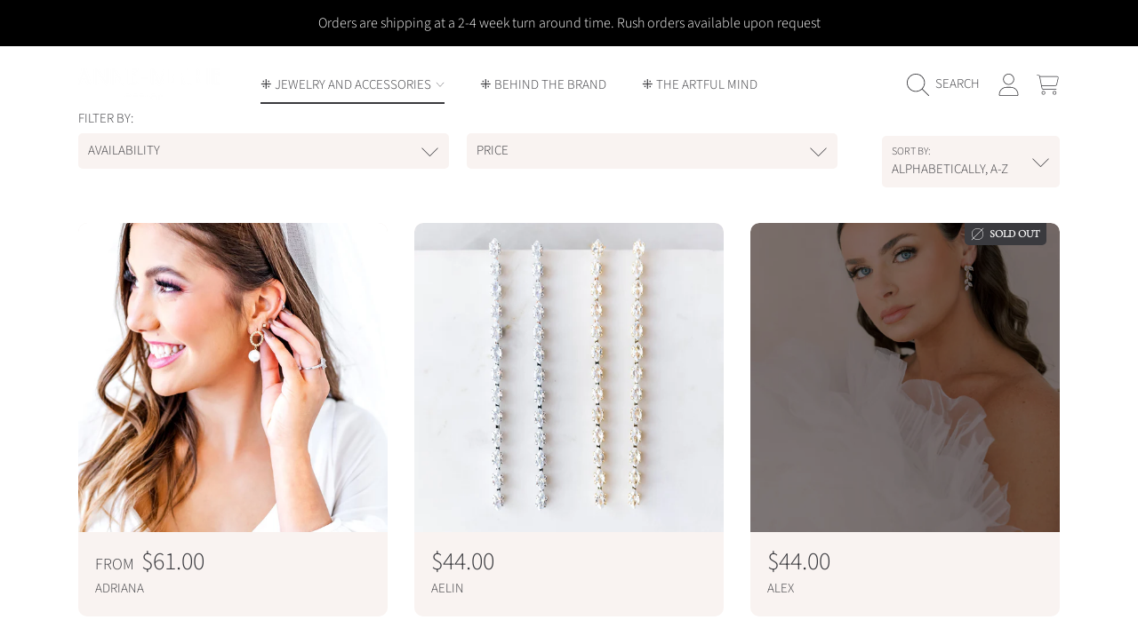

--- FILE ---
content_type: text/css
request_url: https://annemarieshop.com/cdn/shop/t/11/assets/component-pagination.css?v=130747658478014593601689383033
body_size: -209
content:
.pagination-wrapper{margin-top:1.875rem}@media screen and (min-width: 990px){.pagination-wrapper{margin-top:1.875rem}}.pagination__list{display:flex;flex-wrap:wrap;justify-content:center}.pagination__list>li{flex:1 0 2.5rem;max-width:2.5rem}.pagination__item{color:rgb(var(--color-foreground));display:inline-flex;justify-content:center;align-items:center;position:relative;height:2.5rem;width:100%;padding:0;text-decoration:none;font-size:1.375rem;font-weight:300;transition:opacity .2s ease-in;border-radius:var(--border-radius-form-elements)}.pagination__item:hover{opacity:.7}.pagination__item--current{border:solid 1px}.pagination__item--next .icon{margin-left:-.2rem}.pagination__item--next:hover .icon{transform:scale(1.07)}.pagination__item--prev .icon{margin-right:-.2rem}.pagination__item--prev:hover .icon{transform:scale(1.07)}.pagination__item-arrow:hover{opacity:1}
/*# sourceMappingURL=/cdn/shop/t/11/assets/component-pagination.css.map?v=130747658478014593601689383033 */


--- FILE ---
content_type: image/svg+xml
request_url: https://ka-p.fontawesome.com/releases/v6.4.0/svgs/thin/circle-exclamation.svg?token=ef21ee0b53
body_size: -26
content:
<svg xmlns="http://www.w3.org/2000/svg" viewBox="0 0 512 512"><!--! Font Awesome Pro 6.4.0 by @fontawesome - https://fontawesome.com License - https://fontawesome.com/license (Commercial License) Copyright 2023 Fonticons, Inc. --><path d="M256 16a240 240 0 1 1 0 480 240 240 0 1 1 0-480zm0 496A256 256 0 1 0 256 0a256 256 0 1 0 0 512zm0-384c-4.4 0-8 3.6-8 8V296c0 4.4 3.6 8 8 8s8-3.6 8-8V136c0-4.4-3.6-8-8-8zm16 224a16 16 0 1 0 -32 0 16 16 0 1 0 32 0z"/></svg>

--- FILE ---
content_type: image/svg+xml
request_url: https://ka-p.fontawesome.com/releases/v6.4.0/svgs/thin/tag.svg?token=ef21ee0b53
body_size: 191
content:
<svg xmlns="http://www.w3.org/2000/svg" viewBox="0 0 448 512"><!--! Font Awesome Pro 6.4.0 by @fontawesome - https://fontawesome.com License - https://fontawesome.com/license (Commercial License) Copyright 2023 Fonticons, Inc. --><path d="M16 229.5c0 12.7 5.1 24.9 14.1 33.9l176 176c18.7 18.7 49.1 18.7 67.9 0L407.4 305.9c18.7-18.7 18.7-49.1 0-67.9l-176-176c-9-9-21.2-14.1-33.9-14.1H48C30.3 48 16 62.3 16 80V229.5zm-16 0V80C0 53.5 21.5 32 48 32H197.5c17 0 33.3 6.7 45.3 18.7l176 176c25 25 25 65.5 0 90.5L285.3 450.7c-25 25-65.5 25-90.5 0l-176-176C6.7 262.7 0 246.5 0 229.5zM112 104a40 40 0 1 1 0 80 40 40 0 1 1 0-80zm24 40a24 24 0 1 0 -48 0 24 24 0 1 0 48 0z"/></svg>

--- FILE ---
content_type: text/javascript
request_url: https://annemarieshop.com/cdn/shop/t/11/assets/facets.js?v=61041302875120520341689383033
body_size: 1860
content:
class FacetFiltersForm extends HTMLElement{constructor(){super(),this.onActiveFilterClick=this.onActiveFilterClick.bind(this),this.debouncedOnSubmit=debounce(event=>{const target=event.target;if(target.classList.contains("facets__add-filter"))this.onAddFilterHandler(event);else if(this.onSubmitHandler(event),target.type==="radio"){const selectedSort=target.closest(".facets__filters__details").querySelector(".facet-filters__selected-sort");selectedSort&&(selectedSort.innerHTML=target.dataset.sortName)}},500),this.querySelector("form").addEventListener("input",this.debouncedOnSubmit.bind(this));const facetWrapper=this.querySelector("#FacetsWrapperDesktop");facetWrapper&&facetWrapper.addEventListener("keyup",onKeyUpEscape)}static setListeners(){const onHistoryChange=event=>{const eventState=event.state?event.state:{},params=eventState.searchParams||eventState.urlParams,searchParams=params||FacetFiltersForm.searchParamsInitial;searchParams!==FacetFiltersForm.searchParamsPrev&&FacetFiltersForm.renderPage(searchParams,null,!1)};window.addEventListener("popstate",onHistoryChange)}static toggleActiveFacets(disable=!0){document.querySelectorAll(".js-facet-remove").forEach(element=>{element.classList.toggle("disabled",disable)})}static renderPage(searchParams,event,updateURLHash=!0){FacetFiltersForm.searchParamsPrev=searchParams;const sections=FacetFiltersForm.getSections(),mobileFacetsMain=document.querySelector(".mobile-facets__main");mobileFacetsMain&&mobileFacetsMain.classList.add("mobile-facets__main--loading"),sections.forEach(section=>{const url=`${window.location.pathname}?section_id=${section.section}&${searchParams}`,filterDataUrl=element=>element.url===url;FacetFiltersForm.filterData.some(filterDataUrl)?FacetFiltersForm.renderSectionFromCache(filterDataUrl,event):FacetFiltersForm.renderSectionFromFetch(url,event)}),updateURLHash&&FacetFiltersForm.updateURLHash(searchParams)}static renderSectionFromFetch(url,event){const params=getAllUrlParams(url),page=params.page?parseInt(params.page):null;if(page&&page>1){const pagesArray=Array.apply(null,Array(page)).map(function(x,i){return i}),id="data-pagination",newDiv=document.createElement("div"),promises=pagesArray.map(pageLoop=>{pageLoop=pageLoop+1;const fetchUrl=url.replace(/page=[0-9]+/,"page="+pageLoop);return fetch(fetchUrl).then(response=>response.text())});Promise.all(promises).then(texts=>{texts.forEach(responseText=>{const sectionInnerHTML=new DOMParser().parseFromString(responseText,"text/html").getElementById(id);sectionInnerHTML&&newDiv.insertAdjacentHTML("beforeend",sectionInnerHTML.innerHTML)});const htmlElm=new DOMParser().parseFromString(texts[texts.length-1],"text/html");htmlElm.getElementById(id).innerHTML=newDiv.innerHTML;const html=htmlElm.querySelector("body").outerHTML;FacetFiltersForm.filterData=[...FacetFiltersForm.filterData,{html,url}],FacetFiltersForm.renderFilters(html,event),FacetFiltersForm.renderProductGridContainer(html),FacetFiltersForm.renderPagination(html)})}else fetch(url).then(response=>response.text()).then(responseText=>{const html=responseText;FacetFiltersForm.filterData=[...FacetFiltersForm.filterData,{html,url}],FacetFiltersForm.renderFilters(html,event),FacetFiltersForm.renderProductGridContainer(html),FacetFiltersForm.renderPagination(html)})}static renderSectionFromCache(filterDataUrl,event){const html=FacetFiltersForm.filterData.find(filterDataUrl).html;FacetFiltersForm.renderFilters(html,event),FacetFiltersForm.renderProductGridContainer(html),FacetFiltersForm.renderPagination(html)}static renderProductGridContainer(html){const htmlElm=new DOMParser().parseFromString(html,"text/html"),nextUrlElm=document.querySelector("[data-next-url]"),sourceNextUrl=htmlElm.querySelector("[data-next-url]"),dataPagination=document.getElementById("data-pagination"),sourceDataPagination=htmlElm.getElementById("data-pagination");dataPagination&&sourceDataPagination?dataPagination.innerHTML=sourceDataPagination.innerHTML:document.getElementById("ProductGridContainer").innerHTML=htmlElm.getElementById("ProductGridContainer").innerHTML,nextUrlElm&&sourceNextUrl&&(nextUrlElm.value=sourceNextUrl.value);const mobileFacetsMain=document.querySelector(".mobile-facets__main");mobileFacetsMain&&mobileFacetsMain.classList.remove("mobile-facets__main--loading"),document.querySelectorAll(".mobile-facets__label--loading").forEach(elm=>{const isChecked=elm.querySelector(".mobile-facets__checkbox").checked;elm.classList.remove("mobile-facets__label--loading"),isChecked?elm.classList.add("mobile-facets__label--checked"):elm.classList.remove("mobile-facets__label--checked")}),FacetFiltersForm.triggerAddFilter&&(FacetFiltersForm.triggerAddFilter=!1,FacetFiltersForm.showFilter?FacetFiltersForm.handleFilter.classList.remove("hidden"):FacetFiltersForm.handleFilter.classList.add("hidden"))}static renderPagination(html){const htmlElm=new DOMParser().parseFromString(html,"text/html"),paginationLoader=document.getElementById("component-pagination-loader"),sourcePaginationLoader=htmlElm.getElementById("component-pagination-loader");paginationLoader&&sourcePaginationLoader&&(paginationLoader.innerHTML=sourcePaginationLoader.innerHTML)}static renderFilters(html,event){const parsedHTML=new DOMParser().parseFromString(html,"text/html"),facetDetailsElements=parsedHTML.querySelectorAll("#FacetFiltersForm .js-filter, #FacetFiltersFormMobile .js-filter"),matchesIndex=element=>{const jsFilter=event?event.target.closest(".js-filter"):void 0;return jsFilter?element.dataset.index===jsFilter.dataset.index:!1},facetsToRender=Array.from(facetDetailsElements).filter(element=>!matchesIndex(element)),countsToRender=Array.from(facetDetailsElements).find(matchesIndex);facetsToRender.forEach(element=>{document.querySelector(`.js-filter[data-index="${element.dataset.index}"]`).innerHTML=element.innerHTML});const target=event?event.target.closest(".js-filter"):null;FacetFiltersForm.renderActiveFacets(countsToRender,target,parsedHTML),FacetFiltersForm.renderAdditionalElements(parsedHTML),FacetFiltersForm.renderAddFilters(parsedHTML),countsToRender&&FacetFiltersForm.renderCounts(countsToRender,target)}static renderActiveFacets(source,target,html){const targetElement=target?target.querySelector(".active-facets"):null,sourceElement=source?source.querySelector(".active-facets"):null,activeFacetsElement=html.querySelector(".active-facets-mobile");targetElement&&sourceElement&&(targetElement.innerHTML=sourceElement.innerHTML),activeFacetsElement&&(document.querySelector(".active-facets-mobile").innerHTML=activeFacetsElement.innerHTML),FacetFiltersForm.toggleActiveFacets(!1)}static renderAdditionalElements(html){const mobileElementSelectors=[".mobile-facets__open",".mobile-facets__count",".sorting"],clearFilter=".facet-filters__clear-filters";html.querySelectorAll(clearFilter).forEach(elm=>{const dataIndex=elm.dataset.clearFilter;document.querySelector(`${clearFilter}[data-clear-filter="${dataIndex}"]`).innerHTML=elm.innerHTML}),mobileElementSelectors.forEach(selector=>{html.querySelector(selector)&&(document.querySelector(selector).innerHTML=html.querySelector(selector).innerHTML)}),document.getElementById("FacetFiltersFormMobile").closest("menu-drawer").bindEvents()}static renderCounts(source,target){const targetElement=target.querySelector(".facets__selected"),sourceElement=source.querySelector(".facets__selected"),targetElementAccessibility=target.querySelector(".facets__summary"),sourceElementAccessibility=source.querySelector(".facets__summary");sourceElement&&targetElement&&(target.querySelector(".facets__selected").outerHTML=source.querySelector(".facets__selected").outerHTML),targetElementAccessibility&&sourceElementAccessibility&&(target.querySelector(".facets__summary").outerHTML=source.querySelector(".facets__summary").outerHTML)}static renderAddFilters(parsedHTML){parsedHTML.querySelectorAll(".facets__add-filter").forEach(element=>{document.querySelector(`.facets__add-filter[data-index="${element.dataset.index}"]`).dataset.url=element.dataset.url})}static updateURLHash(searchParams){history.pushState({searchParams},"",`${window.location.pathname}${searchParams&&"?".concat(searchParams)}`)}static getSections(){return[{section:document.getElementById("data-pagination").dataset.id}]}createSearchParams(form){const formData=new FormData(form);return new URLSearchParams(formData).toString()}onSubmitForm(searchParams,event){FacetFiltersForm.renderPage(searchParams,event)}onSubmitHandler(event){event.preventDefault();const sortFilterForms=document.querySelectorAll("facet-filters-form form");if(event.srcElement.className=="mobile-facets__checkbox"){const searchParams=this.createSearchParams(event.target.closest("form")),mobileFacetItem=event.target.closest(".mobile-facets__label");mobileFacetItem&&mobileFacetItem.classList.add("mobile-facets__label--loading"),this.onSubmitForm(searchParams,event)}else{const forms=[],isMobile=event.target.closest("form").id==="FacetFiltersFormMobile";sortFilterForms.forEach(form=>{isMobile?form.id==="FacetFiltersFormMobile"&&forms.push(this.createSearchParams(form)):(form.id==="FacetSortForm"||form.id==="FacetFiltersForm")&&forms.push(this.createSearchParams(form))}),this.onSubmitForm(forms.join("&"),event)}}onAddFilterHandler(event){event.preventDefault();const target=event.target,form=target.closest("facet-filters-form")||document.querySelector("facet-filters-form");form&&(FacetFiltersForm.triggerAddFilter=!0,FacetFiltersForm.handleFilter=form.querySelector(`#Wrap-Filter-${target.value}-${target.dataset.index}`),FacetFiltersForm.showFilter=target.checked,form.onActiveFilterClick(event))}onActiveFilterClick(event){event.preventDefault(),FacetFiltersForm.toggleActiveFacets();const hrefElm=event.currentTarget?event.currentTarget.href:event.target.dataset.url,url=hrefElm.indexOf("?")==-1?"":hrefElm.slice(hrefElm.indexOf("?")+1);FacetFiltersForm.renderPage(url)}}FacetFiltersForm.filterData=[],FacetFiltersForm.searchParamsInitial=window.location.search.slice(1),FacetFiltersForm.searchParamsPrev=window.location.search.slice(1),customElements.define("facet-filters-form",FacetFiltersForm),FacetFiltersForm.setListeners();class PriceRange extends HTMLElement{constructor(){super(),this.querySelectorAll("input").forEach(element=>element.addEventListener("change",this.onRangeChange.bind(this))),this.setMinAndMaxValues()}onRangeChange(event){this.adjustToValidValues(event.currentTarget),this.setMinAndMaxValues()}setMinAndMaxValues(){const inputs=this.querySelectorAll("input"),minInput=inputs[0],maxInput=inputs[1];maxInput.value&&minInput.setAttribute("max",maxInput.value),minInput.value&&maxInput.setAttribute("min",minInput.value),minInput.value===""&&maxInput.setAttribute("min",0),maxInput.value===""&&minInput.setAttribute("max",maxInput.getAttribute("max"))}adjustToValidValues(input){const value=Number(input.value),min=Number(input.getAttribute("min")),max=Number(input.getAttribute("max"));value<min&&(input.value=min),value>max&&(input.value=max)}}customElements.define("price-range",PriceRange);class FacetRemove extends HTMLElement{constructor(){super();const facetLink=this.querySelector("a");facetLink.setAttribute("role","button"),facetLink.addEventListener("click",this.closeFilter.bind(this)),facetLink.addEventListener("keyup",event=>{event.preventDefault(),event.code.toUpperCase()==="SPACE"&&this.closeFilter(event)})}closeFilter(event){event.preventDefault(),(this.closest("facet-filters-form")||document.querySelector("facet-filters-form")).onActiveFilterClick(event)}}customElements.define("facet-remove",FacetRemove);
//# sourceMappingURL=/cdn/shop/t/11/assets/facets.js.map?v=61041302875120520341689383033


--- FILE ---
content_type: image/svg+xml
request_url: https://ka-p.fontawesome.com/releases/v6.4.0/svgs/thin/empty-set.svg?token=ef21ee0b53
body_size: 135
content:
<svg xmlns="http://www.w3.org/2000/svg" viewBox="0 0 512 512"><!--! Font Awesome Pro 6.4.0 by @fontawesome - https://fontawesome.com License - https://fontawesome.com/license (Commercial License) Copyright 2023 Fonticons, Inc. --><path d="M485.7 37.7c3.1-3.1 3.1-8.2 0-11.3s-8.2-3.1-11.3 0L408.6 92.1C368.6 54.8 315 32 256 32C132.3 32 32 132.3 32 256c0 59 22.8 112.6 60.1 152.6L26.3 474.3c-3.1 3.1-3.1 8.2 0 11.3s8.2 3.1 11.3 0l65.7-65.7C143.4 457.2 197 480 256 480c123.7 0 224-100.3 224-224c0-59-22.8-112.6-60.1-152.6l65.7-65.7zm-88.3 65.7L103.4 397.3C69 360.2 48 310.6 48 256C48 141.1 141.1 48 256 48c54.6 0 104.2 21 141.3 55.4zM114.7 408.6L408.6 114.7C443 151.8 464 201.4 464 256c0 114.9-93.1 208-208 208c-54.6 0-104.2-21-141.3-55.4z"/></svg>